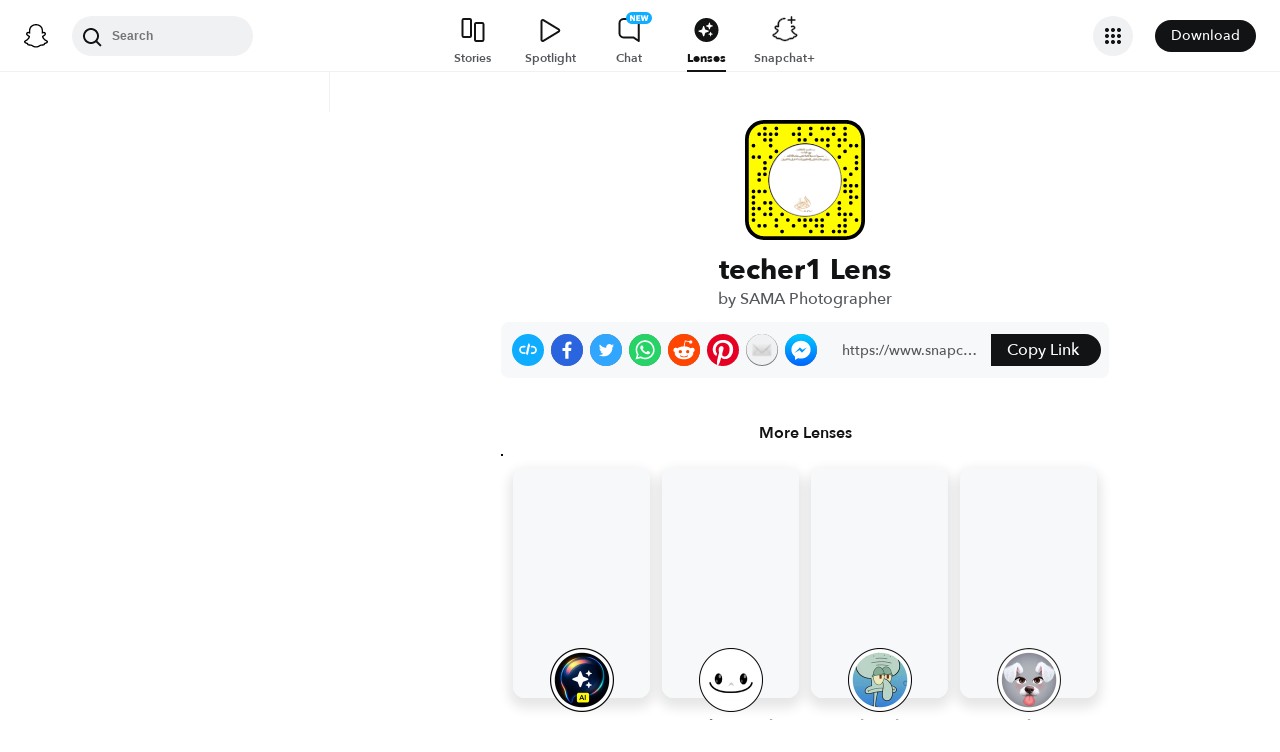

--- FILE ---
content_type: image/svg+xml
request_url: https://app.snapchat.com/web/deeplink/snapcode?data=19d500854cf446d79a9496a5967b7b57&version=1&type=svg
body_size: 40146
content:
<?xml version="1.0" encoding="UTF-8" standalone="no"?>
<svg xmlns:xlink="http://www.w3.org/1999/xlink" height="320" version="1.1" viewBox="0 0 320 320" width="320" xmlns="http://www.w3.org/2000/svg">
  <defs>
    <rect height="320" id="rect" rx="51.2" width="320" x="0" y="0"/>
    <clipPath id="clip">
      <use xlink:href="#rect"/>
    </clipPath>
  </defs>
  <image clip-path="url(#clip)" height="62.0%" width="62.0%" x="61.25" xlink:href="[data-uri]" y="61.25"/>
  <path d="M60,160C60,104.78,104.78,60,160,60L160,60C215.22,60,260,104.78,260,160L260,160C260,215.22,215.22,260,160,260L160,260C104.78,260,60,215.22,60,160L60,160M0,268.8C0,297.07,22.93,320,51.2,320L268.8,320C297.07,320,320,297.07,320,268.8L320,51.2C320,22.93,297.07,0,268.8,0L51.2,0C22.93,0,0,22.93,0,51.2L0,268.8" fill="#000000"/>
  <path d="M10,51.2C10,28.45,28.45,10,51.2,10L268.8,10C291.55,10,310,28.45,310,51.2L310,268.8C310,291.55,291.55,310,268.8,310L51.2,310C28.45,310,10,291.55,10,268.8L10,51.2M53.16,17.63A5,5,0,0,0,53.16,27.63A5,5,0,0,0,53.16,17.63M83.68,17.63A5,5,0,0,0,83.68,27.63A5,5,0,0,0,83.68,17.63M144.74,17.63A5,5,0,0,0,144.74,27.63A5,5,0,0,0,144.74,17.63M175.26,17.63A5,5,0,0,0,175.26,27.63A5,5,0,0,0,175.26,17.63M205.79,17.63A5,5,0,0,0,205.79,27.63A5,5,0,0,0,205.79,17.63M221.05,17.63A5,5,0,0,0,221.05,27.63A5,5,0,0,0,221.05,17.63M236.32,17.63A5,5,0,0,0,236.32,27.63A5,5,0,0,0,236.32,17.63M266.84,17.63A5,5,0,0,0,266.84,27.63A5,5,0,0,0,266.84,17.63M37.89,32.89A5,5,0,0,0,37.89,42.89A5,5,0,0,0,37.89,32.89M53.16,32.89A5,5,0,0,0,53.16,42.89A5,5,0,0,0,53.16,32.89M68.42,32.89A5,5,0,0,0,68.42,42.89A5,5,0,0,0,68.42,32.89M83.68,32.89A5,5,0,0,0,83.68,42.89A5,5,0,0,0,83.68,32.89M129.47,32.89A5,5,0,0,0,129.47,42.89A5,5,0,0,0,129.47,32.89M144.74,32.89A5,5,0,0,0,144.74,42.89A5,5,0,0,0,144.74,32.89M175.26,32.89A5,5,0,0,0,175.26,42.89A5,5,0,0,0,175.26,32.89M236.32,32.89A5,5,0,0,0,236.32,42.89A5,5,0,0,0,236.32,32.89M266.84,32.89A5,5,0,0,0,266.84,42.89A5,5,0,0,0,266.84,32.89M53.16,48.16A5,5,0,0,0,53.16,58.16A5,5,0,0,0,53.16,48.16M68.42,48.16A5,5,0,0,0,68.42,58.16A5,5,0,0,0,68.42,48.16M144.74,48.16A5,5,0,0,0,144.74,58.16A5,5,0,0,0,144.74,48.16M160,48.16A5,5,0,0,0,160,58.16A5,5,0,0,0,160,48.16M190.53,48.16A5,5,0,0,0,190.53,58.16A5,5,0,0,0,190.53,48.16M205.79,48.16A5,5,0,0,0,205.79,58.16A5,5,0,0,0,205.79,48.16M221.05,48.16A5,5,0,0,0,221.05,58.16A5,5,0,0,0,221.05,48.16M251.58,48.16A5,5,0,0,0,251.58,58.16A5,5,0,0,0,251.58,48.16M266.84,48.16A5,5,0,0,0,266.84,58.16A5,5,0,0,0,266.84,48.16M22.63,63.42A5,5,0,0,0,22.63,73.42A5,5,0,0,0,22.63,63.42M68.42,63.42A5,5,0,0,0,68.42,73.42A5,5,0,0,0,68.42,63.42M221.05,63.42A5,5,0,0,0,221.05,73.42A5,5,0,0,0,221.05,63.42M251.58,63.42A5,5,0,0,0,251.58,73.42A5,5,0,0,0,251.58,63.42M282.11,63.42A5,5,0,0,0,282.11,73.42A5,5,0,0,0,282.11,63.42M297.37,63.42A5,5,0,0,0,297.37,73.42A5,5,0,0,0,297.37,63.42M83.68,78.68A5,5,0,0,0,83.68,88.68A5,5,0,0,0,83.68,78.68M266.84,78.68A5,5,0,0,0,266.84,88.68A5,5,0,0,0,266.84,78.68M22.63,93.95A5,5,0,0,0,22.63,103.95A5,5,0,0,0,22.63,93.95M37.89,93.95A5,5,0,0,0,37.89,103.95A5,5,0,0,0,37.89,93.95M68.42,93.95A5,5,0,0,0,68.42,103.95A5,5,0,0,0,68.42,93.95M251.58,93.95A5,5,0,0,0,251.58,103.95A5,5,0,0,0,251.58,93.95M297.37,93.95A5,5,0,0,0,297.37,103.95A5,5,0,0,0,297.37,93.95M53.16,109.21A5,5,0,0,0,53.16,119.21A5,5,0,0,0,53.16,109.21M297.37,109.21A5,5,0,0,0,297.37,119.21A5,5,0,0,0,297.37,109.21M53.16,124.47A5,5,0,0,0,53.16,134.47A5,5,0,0,0,53.16,124.47M266.84,124.47A5,5,0,0,0,266.84,134.47A5,5,0,0,0,266.84,124.47M297.37,124.47A5,5,0,0,0,297.37,134.47A5,5,0,0,0,297.37,124.47M37.89,139.74A5,5,0,0,0,37.89,149.74A5,5,0,0,0,37.89,139.74M53.16,139.74A5,5,0,0,0,53.16,149.74A5,5,0,0,0,53.16,139.74M282.11,139.74A5,5,0,0,0,282.11,149.74A5,5,0,0,0,282.11,139.74M37.89,155A5,5,0,0,0,37.89,165A5,5,0,0,0,37.89,155M266.84,155A5,5,0,0,0,266.84,165A5,5,0,0,0,266.84,155M266.84,170.26A5,5,0,0,0,266.84,180.26A5,5,0,0,0,266.84,170.26M282.11,170.26A5,5,0,0,0,282.11,180.26A5,5,0,0,0,282.11,170.26M297.37,170.26A5,5,0,0,0,297.37,180.26A5,5,0,0,0,297.37,170.26M22.63,185.53A5,5,0,0,0,22.63,195.53A5,5,0,0,0,22.63,185.53M37.89,185.53A5,5,0,0,0,37.89,195.53A5,5,0,0,0,37.89,185.53M53.16,185.53A5,5,0,0,0,53.16,195.53A5,5,0,0,0,53.16,185.53M266.84,185.53A5,5,0,0,0,266.84,195.53A5,5,0,0,0,266.84,185.53M282.11,185.53A5,5,0,0,0,282.11,195.53A5,5,0,0,0,282.11,185.53M22.63,200.79A5,5,0,0,0,22.63,210.79A5,5,0,0,0,22.63,200.79M282.11,200.79A5,5,0,0,0,282.11,210.79A5,5,0,0,0,282.11,200.79M297.37,200.79A5,5,0,0,0,297.37,210.79A5,5,0,0,0,297.37,200.79M22.63,216.05A5,5,0,0,0,22.63,226.05A5,5,0,0,0,22.63,216.05M53.16,216.05A5,5,0,0,0,53.16,226.05A5,5,0,0,0,53.16,216.05M68.42,216.05A5,5,0,0,0,68.42,226.05A5,5,0,0,0,68.42,216.05M251.58,216.05A5,5,0,0,0,251.58,226.05A5,5,0,0,0,251.58,216.05M282.11,216.05A5,5,0,0,0,282.11,226.05A5,5,0,0,0,282.11,216.05M22.63,231.32A5,5,0,0,0,22.63,241.32A5,5,0,0,0,22.63,231.32M37.89,231.32A5,5,0,0,0,37.89,241.32A5,5,0,0,0,37.89,231.32M68.42,231.32A5,5,0,0,0,68.42,241.32A5,5,0,0,0,68.42,231.32M251.58,231.32A5,5,0,0,0,251.58,241.32A5,5,0,0,0,251.58,231.32M22.63,246.58A5,5,0,0,0,22.63,256.58A5,5,0,0,0,22.63,246.58M53.16,246.58A5,5,0,0,0,53.16,256.58A5,5,0,0,0,53.16,246.58M68.42,246.58A5,5,0,0,0,68.42,256.58A5,5,0,0,0,68.42,246.58M98.95,246.58A5,5,0,0,0,98.95,256.58A5,5,0,0,0,98.95,246.58M221.05,246.58A5,5,0,0,0,221.05,256.58A5,5,0,0,0,221.05,246.58M251.58,246.58A5,5,0,0,0,251.58,256.58A5,5,0,0,0,251.58,246.58M266.84,246.58A5,5,0,0,0,266.84,256.58A5,5,0,0,0,266.84,246.58M282.11,246.58A5,5,0,0,0,282.11,256.58A5,5,0,0,0,282.11,246.58M22.63,261.84A5,5,0,0,0,22.63,271.84A5,5,0,0,0,22.63,261.84M83.68,261.84A5,5,0,0,0,83.68,271.84A5,5,0,0,0,83.68,261.84M114.21,261.84A5,5,0,0,0,114.21,271.84A5,5,0,0,0,114.21,261.84M144.74,261.84A5,5,0,0,0,144.74,271.84A5,5,0,0,0,144.74,261.84M160,261.84A5,5,0,0,0,160,271.84A5,5,0,0,0,160,261.84M175.26,261.84A5,5,0,0,0,175.26,271.84A5,5,0,0,0,175.26,261.84M190.53,261.84A5,5,0,0,0,190.53,271.84A5,5,0,0,0,190.53,261.84M205.79,261.84A5,5,0,0,0,205.79,271.84A5,5,0,0,0,205.79,261.84M266.84,261.84A5,5,0,0,0,266.84,271.84A5,5,0,0,0,266.84,261.84M297.37,261.84A5,5,0,0,0,297.37,271.84A5,5,0,0,0,297.37,261.84M37.89,277.11A5,5,0,0,0,37.89,287.11A5,5,0,0,0,37.89,277.11M53.16,277.11A5,5,0,0,0,53.16,287.11A5,5,0,0,0,53.16,277.11M83.68,277.11A5,5,0,0,0,83.68,287.11A5,5,0,0,0,83.68,277.11M129.47,277.11A5,5,0,0,0,129.47,287.11A5,5,0,0,0,129.47,277.11M160,277.11A5,5,0,0,0,160,287.11A5,5,0,0,0,160,277.11M190.53,277.11A5,5,0,0,0,190.53,287.11A5,5,0,0,0,190.53,277.11M205.79,277.11A5,5,0,0,0,205.79,287.11A5,5,0,0,0,205.79,277.11M251.58,277.11A5,5,0,0,0,251.58,287.11A5,5,0,0,0,251.58,277.11M266.84,277.11A5,5,0,0,0,266.84,287.11A5,5,0,0,0,266.84,277.11M98.95,292.37A5,5,0,0,0,98.95,302.37A5,5,0,0,0,98.95,292.37M175.26,292.37A5,5,0,0,0,175.26,302.37A5,5,0,0,0,175.26,292.37M205.79,292.37A5,5,0,0,0,205.79,302.37A5,5,0,0,0,205.79,292.37M236.32,292.37A5,5,0,0,0,236.32,302.37A5,5,0,0,0,236.32,292.37M251.58,292.37A5,5,0,0,0,251.58,302.37A5,5,0,0,0,251.58,292.37M266.84,292.37A5,5,0,0,0,266.84,302.37A5,5,0,0,0,266.84,292.37M62,160C62,214.12,105.88,258,160,258L160,258C214.12,258,258,214.12,258,160L258,160C258,105.88,214.12,62,160,62L160,62C105.88,62,62,105.88,62,160L62,160" fill="#FFFC00"/>
</svg>
